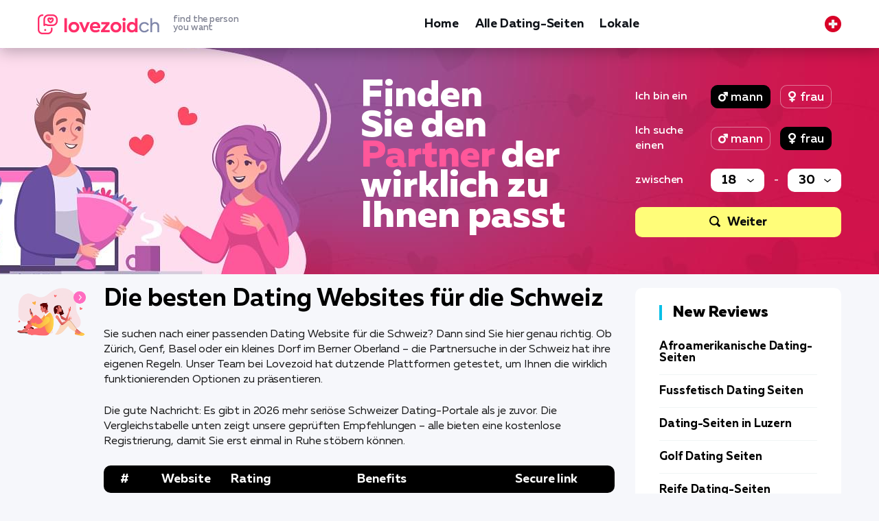

--- FILE ---
content_type: text/html; charset=UTF-8
request_url: https://lovezoid.com/ch/
body_size: 16519
content:
<!DOCTYPE html>
<html lang="de-CH">
   <head>
<!-- Google Tag Manager -->
<script>(function(w,d,s,l,i){w[l]=w[l]||[];w[l].push({'gtm.start':
new Date().getTime(),event:'gtm.js'});var f=d.getElementsByTagName(s)[0],
j=d.createElement(s),dl=l!='dataLayer'?'&l='+l:'';j.async=true;j.src=
'https://www.googletagmanager.com/gtm.js?id='+i+dl;f.parentNode.insertBefore(j,f);
})(window,document,'script','dataLayer','GTM-5XPW78JX');</script>
<!-- End Google Tag Manager -->
      <meta charset="utf-8">
      <meta http-equiv="X-UA-Compatible" content="IE=edge">
      <meta name="viewport" content="width=device-width, initial-scale=1">
      <title>Die Beste Dating Seiten Online für die Schweiz 2026: Zuverlässige Websites für Dates und Beziehungen | lovezoid.com</title>
      <meta name="description" content="Sie suchen kostenlose Dating Websites, die sowohl neu als auch populär sind? Die besten (schweizer) Websites finden Sie hier: 146+ Dating Websites aufgelistet und getestet ✔️ 100% sicher ✔️ regelmäßige Updates. Finden Sie noch heute Ihre große Liebe!"/>
      <link rel="canonical" href="https://lovezoid.com/ch/"/>
      <link rel="apple-touch-icon" sizes="180x180" href="/img/favicon/apple-touch-icon.png">
      <link rel="icon" type="image/png" sizes="32x32" href="/img/favicon/favicon-32x32.png">
      <link rel="icon" type="image/png" sizes="16x16" href="/img/favicon/favicon-16x16.png">
      <link rel="manifest" href="/img/favicon/site.webmanifest">
      <link rel="mask-icon" href="/img/favicon/safari-pinned-tab.svg" color="#5bbad5">
      <link rel="shortcut icon" href="/img/favicon/favicon.ico">
      <meta name="msapplication-TileColor" content="#da532c">
      <meta name="msapplication-config" content="/img/favicon/browserconfig.xml">
      <meta name="theme-color" content="#ffffff">
      <link rel="alternate" href="https://lovezoid.com/" hreflang="en-US"/>
      <link rel="alternate" href="https://lovezoid.com/gb/" hreflang="en-GB"/>
      <link rel="alternate" href="https://lovezoid.com/au/" hreflang="en-AU"/>
      <link rel="alternate" href="https://lovezoid.com/at/" hreflang="de-AT"/>
      <link rel="alternate" href="https://lovezoid.com/be/" hreflang="fr-BE"/>
      <link rel="alternate" href="https://lovezoid.com/br/" hreflang="pt-BR"/>
      <link rel="alternate" href="https://lovezoid.com/ca/" hreflang="en-CA"/>
      <link rel="alternate" href="https://lovezoid.com/cz/" hreflang="cs-CZ"/>
      <link rel="alternate" href="https://lovezoid.com/dk/" hreflang="da-DK"/>
      <link rel="alternate" href="https://lovezoid.com/fi/" hreflang="fi-FI"/>
      <link rel="alternate" href="https://lovezoid.com/fr/" hreflang="fr-FR"/>
      <link rel="alternate" href="https://lovezoid.com/de/" hreflang="de-DE"/>
      <link rel="alternate" href="https://lovezoid.com/nl/" hreflang="nl-NL"/>
      <link rel="alternate" href="https://lovezoid.com/nz/" hreflang="en-NZ"/>
      <link rel="alternate" href="https://lovezoid.com/no/" hreflang="no-NO"/>
      <link rel="alternate" href="https://lovezoid.com/pt/" hreflang="pt-PT"/>
      <link rel="alternate" href="https://lovezoid.com/es/" hreflang="es-ES"/>
      <link rel="alternate" href="https://lovezoid.com/se/" hreflang="sv-SE"/>
      <link rel="alternate" href="https://lovezoid.com/ch/" hreflang="de-CH"/>
      <link rel="alternate" href="https://lovezoid.com/tr/" hreflang="tr-TR"/>
      <link rel="alternate" href="https://lovezoid.com/it/" hreflang="it-IT"/>
      <link rel="alternate" href="https://lovezoid.com/" hreflang="x-default"/>
      <style>@charset 'UTF-8';@font-face{font-display:swap;font-family:'Muller';font-weight:900;font-style:normal;-webkit-font-smoothing:antialiased;-moz-osx-font-smoothing:grayscale;src:url('https://lovezoid.com/fonts/MullerBlack.woff2') format('woff2'),url('https://lovezoid.com/fonts/MullerBlack.woff') format('woff')}@font-face{font-display:swap;font-family:'Muller';font-weight:900;font-style:italic;-webkit-font-smoothing:antialiased;-moz-osx-font-smoothing:grayscale;src:url('https://lovezoid.com/fonts/MullerBlackItalic.woff2') format('woff2'),url('https://lovezoid.com/fonts/MullerBlackItalic.woff') format('woff')}@font-face{font-display:swap;font-family:'Muller';font-weight:800;font-style:normal;-webkit-font-smoothing:antialiased;-moz-osx-font-smoothing:grayscale;src:url('https://lovezoid.com/fonts/MullerExtraBold.woff2') format('woff2'),url('https://lovezoid.com/fonts/MullerExtraBold.woff') format('woff')}@font-face{font-display:swap;font-family:'Muller';font-weight:800;font-style:italic;-webkit-font-smoothing:antialiased;-moz-osx-font-smoothing:grayscale;src:url('https://lovezoid.com/fonts/MullerExtraBoldItalic.woff2') format('woff2'),url('https://lovezoid.com/fonts/MullerExtraBoldItalic.woff') format('woff')}@font-face{font-display:swap;font-family:'Muller';font-weight:700;font-style:normal;-webkit-font-smoothing:antialiased;-moz-osx-font-smoothing:grayscale;src:url('https://lovezoid.com/fonts/MullerBold.woff2') format('woff2'),url('https://lovezoid.com/fonts/MullerBold.woff') format('woff')}@font-face{font-display:swap;font-family:'Muller';font-weight:700;font-style:italic;-webkit-font-smoothing:antialiased;-moz-osx-font-smoothing:grayscale;src:url('https://lovezoid.com/fonts/MullerBoldItalic.woff2') format('woff2'),url('https://lovezoid.com/fonts/MullerBoldItalic.woff') format('woff')}@font-face{font-display:swap;font-family:'Muller';font-weight:500;font-style:normal;-webkit-font-smoothing:antialiased;-moz-osx-font-smoothing:grayscale;src:url('https://lovezoid.com/fonts/MullerMedium.woff2') format('woff2'),url('https://lovezoid.com/fonts/MullerMedium.woff') format('woff')}@font-face{font-display:swap;font-family:'Muller';font-weight:500;font-style:italic;-webkit-font-smoothing:antialiased;-moz-osx-font-smoothing:grayscale;src:url('https://lovezoid.com/fonts/MullerMediumItalic.woff2') format('woff2'),url('https://lovezoid.com/fonts/MullerMediumItalic.woff') format('woff')}@font-face{font-display:swap;font-family:'Muller';font-weight:400;font-style:normal;-webkit-font-smoothing:antialiased;-moz-osx-font-smoothing:grayscale;src:url('https://lovezoid.com/fonts/MullerRegular.woff2') format('woff2'),url('https://lovezoid.com/fonts/MullerRegular.woff') format('woff')}@font-face{font-display:swap;font-family:'Muller';font-weight:400;font-style:italic;-webkit-font-smoothing:antialiased;-moz-osx-font-smoothing:grayscale;src:url('https://lovezoid.com/fonts/MullerRegularItalic.woff2') format('woff2'),url('https://lovezoid.com/fonts/MullerRegularItalic.woff') format('woff')}@font-face{font-display:swap;font-family:'Muller';font-weight:300;font-style:normal;-webkit-font-smoothing:antialiased;-moz-osx-font-smoothing:grayscale;src:url('https://lovezoid.com/fonts/MullerLight.woff2') format('woff2'),url('https://lovezoid.com/fonts/MullerLight.woff') format('woff')}@font-face{font-display:swap;font-family:'Muller';font-weight:300;font-style:italic;-webkit-font-smoothing:antialiased;-moz-osx-font-smoothing:grayscale;src:url('https://lovezoid.com/fonts/MullerLightItalic.woff2') format('woff2'),url('https://lovezoid.com/fonts/MullerLightItalic.woff') format('woff')}html{font-family:sans-serif;line-height:1.15;-webkit-box-sizing:border-box;box-sizing:border-box;-ms-overflow-style:scrollbar;-webkit-text-size-adjust:100%;-ms-text-size-adjust:100%}*,*::before,*::after{-webkit-box-sizing:inherit;box-sizing:inherit;-webkit-text-decoration-skip-ink:none;text-decoration-skip-ink:none}@-ms-viewport{width:device-width}aside,header,main,nav{display:block}body{font-family:Muller,-apple-system,BlinkMacSystemFont,'Segoe UI',Roboto,'Helvetica Neue',Arial,sans-serif;font-size:1rem;font-weight:400;line-height:1.5;margin:0;letter-spacing:-0.005em;color:#000000;background-color:#f6f7fb}p{margin-top:0;margin-bottom:1rem}ul{margin-top:0;margin-bottom:1rem}ul ul{margin-bottom:0}a{text-decoration:underline;color:#ff2e69;background-color:transparent;-webkit-text-decoration-skip:objects}img{max-width:100%;height:auto;vertical-align:middle;border-style:none}a,button,input,label,select{-ms-touch-action:manipulation;touch-action:manipulation}label{display:inline-block;margin-bottom:0.5rem}input,button,select{font-family:inherit;font-size:inherit;line-height:inherit;margin:0;outline:none}button,input{overflow:visible}button,select{text-transform:none}button{-webkit-appearance:button}button::-moz-focus-inner{padding:0;border-style:none}input[type='radio']{-webkit-box-sizing:border-box;box-sizing:border-box;padding:0}::-webkit-file-upload-button{font:inherit;-webkit-appearance:button}.wrapper{overflow:hidden}.container{width:100%;margin-right:auto;margin-left:auto;padding-right:15px;padding-left:15px}.main{display:-webkit-box;display:-ms-flexbox;display:flex;margin-right:-15px;margin-left:-15px}.main__content{width:72.5%;padding:0 15px}.main__aside{width:27.5%;padding:0 15px}.product-list{display:-webkit-box;display:-ms-flexbox;display:flex;margin-right:-10px;margin-left:-10px;-ms-flex-wrap:wrap;flex-wrap:wrap}.product-list__item{width:33.333333%;margin-bottom:20px;padding:0 10px}.product-list__item_lg{width:50%}.product-item__link{position:relative;display:-webkit-box;display:-ms-flexbox;display:flex;text-decoration:none;border-radius:10px;background-color:#ffffff;align-items:center;-webkit-box-align:center;-ms-flex-align:center}.product-item_brilliant .product-item__link{-webkit-box-shadow:inset 0 0 0 2px #dcb9d9;box-shadow:inset 0 0 0 2px #dcb9d9}.product-item_vip .product-item__link{-webkit-box-shadow:inset 0 0 0 2px #e4d39f;box-shadow:inset 0 0 0 2px #e4d39f}.product-item__img{display:block;width:120px}.product-item__img img{border-radius:10px}.product-item__inner{display:block;padding:10px 10px 10px 18px;-webkit-box-flex:1;flex-basis:0;flex-grow:1;-ms-flex-positive:1;-ms-flex-preferred-size:0}.product-item__name{font-size:20px;font-weight:700;line-height:16px;display:block;margin-bottom:5px;color:#000000}.welcome__desc{font-size:18px;font-weight:500;line-height:22px;color:#ffffff}.widget{margin-bottom:20px}.widget-review{padding:25px 35px;border-radius:10px;background-color:#ffffff}.widget-review__head{font-size:22px;font-weight:800;line-height:22px;margin-bottom:30px;padding-left:16px;color:#000000;border-left:4px solid #08c0e7}.widget-review__item{margin-bottom:15px;padding-bottom:15px;border-bottom:1px solid #f0f4f5}.widget-review__title{font-size:17px;font-weight:700;line-height:17px;color:#000000}.widget-review__title-link{text-decoration:none;color:#000000}.widget-tile__head{font-size:22px;font-weight:800;line-height:22px;margin-bottom:30px;padding-left:16px;color:#000000;border-left:4px solid #ff76c4}.header{position:relative;z-index:500;padding:17px 0;background-color:#ffffff;-webkit-box-shadow:0 5px 21px rgba(3,5,14,0.27);box-shadow:0 5px 21px rgba(3,5,14,0.27)}.header__inner{display:-webkit-box;display:-ms-flexbox;display:flex;align-items:center;-webkit-box-align:center;-webkit-box-pack:justify;-ms-flex-align:center;-ms-flex-pack:justify;justify-content:space-between}.header__toggle{display:none}.logo__link{display:-webkit-box;display:-ms-flexbox;display:flex;text-decoration:none;align-items:center;-webkit-box-align:center;-ms-flex-align:center}.logo__ico{display:block}.logo__title{font-size:13px;font-weight:500;line-height:12px;display:block;margin-left:20px;color:#7f8292}.menu{display:-webkit-box;display:-ms-flexbox;display:flex;margin:0;padding:0;list-style:none}.menu__item{margin-right:24px}.menu__item:last-child{margin-right:0}.menu__link{font-size:18px;font-weight:700;line-height:24px;display:block;padding-top:4px;padding-bottom:4px;text-decoration:none;letter-spacing:-0.010em;color:#0e1218;border-top:2px solid transparent;border-bottom:2px solid transparent}.menu__item_parent{position:relative}.menu__item_parent>.menu__link{padding-right:20px}.menu__sub{display:none;margin:0;padding:0;list-style:none}.menu__toggle{position:absolute;z-index:10;top:50%;right:10px;display:block;width:10px;height:10px;margin-top:-5px;background:url(https://lovezoid.com/img/svg/ico-arrow-menu.svg) center center/5px auto no-repeat}.menu__sub-item{position:relative}.menu__sub-link{font-size:15px;font-weight:700;line-height:22px;display:block;padding:7px 15px;text-decoration:none;color:#0e1218}.lang{position:relative}.lang__selected{position:relative;z-index:501}.lang__list{position:absolute;z-index:500;top:100%;right:0;margin-top:14px;display:none;width:680px;padding:20px 35px 10px;border-radius:10px;background-color:#ffffff;-webkit-box-shadow:0 5px 46px rgba(3,5,14,0.15);box-shadow:0 5px 46px rgba(3,5,14,0.15);align-items:flex-start;flex-wrap:wrap}.lang__item{margin-bottom:14px;width:33.333333%;display:flex;align-items:center}.lang__item_selected{display:none}.lang__item:last-child{margin-bottom:0}.lang__ico{flex:0 0 24px;margin-right:12px}.lang__ico img{display:block}.lang__link{display:block;font-size:15px;font-weight:400;line-height:20px;text-decoration:underline;text-decoration-color:rgba(0,0,0,0.15);color:#000}.nav-toggle{display:none}.scroll-top{position:fixed;z-index:900;right:20px;bottom:20px;display:none}.scroll-top__btn{display:block;width:40px;height:50px;border-radius:10px;background:#ff2e69 url(https://lovezoid.com/img/ico-arrow-scroll-top.svg) center center no-repeat;background-size:20px auto}.welcome{margin-bottom:20px;background:url(https://lovezoid.com/img/bg-welcome.jpg) center center no-repeat}.welcome__inner{display:-webkit-box;display:-ms-flexbox;display:flex;height:330px;align-items:center;-webkit-box-align:center;-ms-flex-align:center}.welcome__about{padding-right:100px;padding-left:470px;-webkit-box-flex:1;flex-basis:0;flex-grow:1;-ms-flex-positive:1;-ms-flex-preferred-size:0}.welcome__title{font-size:55px;font-weight:800;line-height:44px;margin:0 0 15px 0;color:#ffffff}.welcome__title span{color:#ff579a}.welcome__search{width:300px}.w-search__group{display:-webkit-box;display:-ms-flexbox;display:flex;margin-bottom:22px;align-items:center;-webkit-box-align:center;-ms-flex-align:center}.w-search__label{font-size:16px;font-weight:500;line-height:22px;width:110px;color:#ffffff}.w-search__value{display:-webkit-box;display:-ms-flexbox;display:flex;width:190px}.w-search__toggle{position:relative;display:block;margin:0 14px 0 0}.w-search__toggle:last-child{margin-right:0}.w-search__toggle-check{position:absolute;opacity:0}.w-search__toggle-label{font-size:18px;font-weight:500;line-height:22px;position:relative;display:block;height:34px;padding:6px 10px 6px 28px;color:#ffffff;border:1px solid rgba(255,255,255,0.4);border-radius:10px;background-repeat:no-repeat}.w-search__toggle-label_man{background-image:url(https://lovezoid.com/img/ico-filter-man.svg);background-position:10px center;background-size:14px auto}.w-search__toggle-label_woman{background-image:url(https://lovezoid.com/img/ico-filter-woman.svg);background-position:12px center;background-size:11px auto}.w-search__toggle-check:checked+.w-search__toggle-label{border-color:#000000;background-color:#000000}.w-search__select{display:-webkit-box;display:-ms-flexbox;display:flex;width:100%;align-items:center;-webkit-box-align:center;-ms-flex-align:center}.w-search__select-control{font-size:18px;font-weight:700;display:block;width:78px;height:34px;padding:0 30px 0 16px;color:#000000;border:none;border-radius:10px;background:#ffffff url(https://lovezoid.com/img/ico-arrow-select.svg) calc(100% - 15px) center/10px 5px no-repeat;-webkit-appearance:none;-moz-appearance:none;appearance:none}.w-search__select-control ::-ms-expand{display:none}.w-search__select-and{font-size:13px;font-weight:500;line-height:22px;width:34px;text-align:center;color:#ffffff}.w-search__control{font-size:18px;font-weight:700;display:block;width:100%;height:34px;padding:0 10px 0 35px;color:#000000;border:none;border-radius:10px;background:#ffffff url(https://lovezoid.com/img/ico-filter-zip.svg) 14px center/11px auto no-repeat}.w-search__btn{font-size:18px;font-weight:700;display:-webkit-box;display:-ms-flexbox;display:flex;width:100%;height:44px;text-align:center;text-decoration:none;color:#06080b;border:none;border-radius:10px;background-color:#fffd79;align-items:center;-webkit-box-align:center;-webkit-box-pack:center;-ms-flex-align:center;-ms-flex-pack:center;justify-content:center}.w-search__btn:before{display:block;width:16px;height:16px;margin-right:10px;margin-bottom:2px;content:'';background:url(https://lovezoid.com/img/ico-filter-search.svg) 0 0/16px 16px no-repeat}.page-desc__article p{font-size:16px;font-weight:400;line-height:22px;color:#171717}.article p{margin-bottom:24px}.article p:last-child{margin-bottom:0}.review-about__action{margin-top:20px}.faq__answer{font-size:16px;font-weight:400;line-height:20px;display:none;margin-top:10px;padding-left:48px;color:#000000}@media (min-width:576px){.container{max-width:540px}}@media (min-width:768px){.container{max-width:750px}.product-item_lg .product-item__img{width:196px}.product-item_lg .product-item__name{font-size:24px;line-height:20px}}@media (min-width:992px){.container{max-width:990px}.menu__sub{box-shadow:0 13px 32px rgba(5,9,26,.25);background-color:#fff;position:absolute;z-index:500;top:100%;left:0;min-width:200px;padding:10px 0;border-radius:10px;margin-top:10px}.menu__sub:after{content:'';display:block;position:absolute;top:-10px;left:0;right:0;height:10px}.menu__sub:before{position:absolute;top:-6px;left:16px;display:block;content:'';border-right:6px solid transparent;border-bottom:6px solid #fff;border-left:6px solid transparent}.menu__item_parent>.menu__toggle{right:0;transform:rotate(90deg)}}@media (min-width:1230px){.container{max-width:1200px}}@media (max-width:1229px){.product-list__item{width:50%}.widget-review{padding-right:15px;padding-left:15px}.welcome__about{padding-right:20px;padding-left:340px}}@media (max-width:991px){.main{display:block;margin-right:0;margin-left:0}.main__content{width:auto;margin-bottom:30px;padding:0}.main__aside{width:auto;padding:0}.widget-review{padding-right:35px;padding-left:35px}.header{padding:0}.header__inner{height:54px;-webkit-box-pack:start;-ms-flex-pack:start;justify-content:flex-start;position:relative}.header__nav{position:absolute;z-index:490;top:54px;right:0;display:none;width:300px;height:calc(100vh - 54px);padding:24px 44px;background-color:#f6f7f7;overflow-y:auto}.header__toggle{display:block}.header__lang{margin-right:30px;margin-left:auto}.lang{position:static}.lang__list{width:auto;left:0;margin-top:0}.menu{display:block}.menu__item{margin-right:0;padding:6px 0}.menu__link{border:none}.menu__toggle{right:-5px;width:30px;height:30px;margin-top:0;transform:rotate(90deg)}.menu__item_parent>.menu__toggle{top:7px}.nav-toggle{position:relative;display:block;width:40px;height:40px;padding:0;border:none;background:none}.nav-toggle__bar{position:absolute;top:15px;left:0;display:block;width:40px;height:2px;background:#000000}.nav-toggle__bar:nth-child(2){top:23px;width:27px}.welcome{background-image:url(https://lovezoid.com/img/bg-welcome-table.jpg)}.welcome__about{padding-right:100px;padding-left:0}}@media (max-width:767px){.lang__list{padding-left:15px;padding-right:15px}.lang__item{width:50%}.logo__title{display:none}.welcome{padding-top:20px;padding-bottom:20px;background-size:cover}.welcome__inner{display:block;height:auto}.welcome__about{padding-right:0}.welcome__title{font-size:36px;line-height:1;text-align:center}.welcome__title br{display:none}.welcome__search{margin-right:auto;margin-left:auto}.article p{margin-bottom:16px}}@media (max-width:575px){.scroll-top__btn{width:30px;height:40px;background-size:16px auto}.scroll-top{position:absolute;top:-20px;right:auto;bottom:auto;left:50%;display:block!important;margin-left:-15px}.scroll-top__btn{margin-right:auto;margin-left:auto}}@media (max-width:540px){.product-list__item{width:100%}}@media (max-width:480px){.welcome__title{font-size:24px}.welcome__desc{font-size:14px;line-height:19px}.welcome__desc{font-size:14px;line-height:19px;margin-bottom:14px}}@media (max-width:375px){.container{padding-right:10px;padding-left:10px}.widget-review{padding-right:15px;padding-left:15px}.lang__list{left:-10px;right:-10px;border-radius:0;padding-left:10px;padding-right:10px}.lang__ico{flex:0 0 18px;margin-right:8px}.lang__link{font-size:14px}}@media (min-width:768px) and (max-width:1229px){.product-item_lg .product-item__img{width:170px}}</style>
   </head>
   <body data-country="CH" data-type="listing">
      <!-- Google Tag Manager (noscript) -->
      <noscript><iframe src="https://www.googletagmanager.com/ns.html?id=GTM-5XPW78JX"
      height="0" width="0" style="display:none;visibility:hidden"></iframe></noscript>
      <!-- End Google Tag Manager (noscript) -->
      
      <div class="wrapper">
         <header class="header">
      <div class="container">
        <div class="header__inner">
          <div class="header__logo logo">
              <a href="/ch/" class="logo__link">
                <span class="logo__ico"><img src="/img/logos/lovezoid-ch.png" width="177" height="29" alt="logo lovezoid"></span>
                <span class="logo__title">find the person <br>you want</span>
              </a>
          </div>
          <nav class="header__nav">
            <ul class="menu">
                <li class="menu__item"><a class="menu__link" href="/ch/">Home</a></li><li class="menu__item">
                        <a href="/ch/alle-dating-seiten/" class="menu__link">Alle Dating-Seiten</a>
                    </li>
<li class="menu__item">
                        <a href="/ch/lokale/" class="menu__link">Lokale</a>
                    </li>

          </ul>
        </nav>
        <div class="header__lang">
                    <div class="lang">
                        <div class="lang__selected">
                            <img src="/img/flags/switzerland.svg" width="24" height="24" alt="Fahne und Wappen der Schweiz.">
                        </div>
                        <div class="lang__list"><div class="lang__item" data-href="https://lovezoid.com/"><div class="lang__ico"><img src="/img/flags/usa.svg" width="24" height="24" alt="Flag of the United States."></div><a href="https://lovezoid.com/" class="lang__link">USA</a></div><div class="lang__item" data-href="https://lovezoid.com/gb/"><div class="lang__ico"><img src="/img/flags/united-kingdom.svg" width="24" height="24" alt="Union Jack."></div><a href="https://lovezoid.com/gb/" class="lang__link">United Kingdom</a></div><div class="lang__item" data-href="https://lovezoid.com/au/"><div class="lang__ico"><img src="/img/flags/australia.svg" width="24" height="24" alt="Flag of Australia."></div><a href="https://lovezoid.com/au/" class="lang__link">Australia</a></div><div class="lang__item" data-href="https://lovezoid.com/at/"><div class="lang__ico"><img src="/img/flags/austria.svg" width="24" height="24" alt="Flagge Österreichs."></div><a href="https://lovezoid.com/at/" class="lang__link">Österreich</a></div><div class="lang__item" data-href="https://lovezoid.com/be/"><div class="lang__ico"><img src="/img/flags/belgium.svg" width="24" height="24" alt="Drapeau de la Belgique."></div><a href="https://lovezoid.com/be/" class="lang__link">Belgique</a></div><div class="lang__item" data-href="https://lovezoid.com/br/"><div class="lang__ico"><img src="/img/flags/brazil.svg" width="24" height="24" alt="Bandeira do Brasil."></div><a href="https://lovezoid.com/br/" class="lang__link">Brasil</a></div><div class="lang__item" data-href="https://lovezoid.com/ca/"><div class="lang__ico"><img src="/img/flags/canada.svg" width="24" height="24" alt="Flag of Canada."></div><a href="https://lovezoid.com/ca/" class="lang__link">Canada</a></div><div class="lang__item" data-href="https://lovezoid.com/cz/"><div class="lang__ico"><img src="/img/flags/czech-republic.svg" width="24" height="24" alt="Česká vlajka."></div><a href="https://lovezoid.com/cz/" class="lang__link">Česko</a></div><div class="lang__item" data-href="https://lovezoid.com/dk/"><div class="lang__ico"><img src="/img/flags/denmark.svg" width="24" height="24" alt="Dannebrog."></div><a href="https://lovezoid.com/dk/" class="lang__link">Danmark</a></div><div class="lang__item" data-href="https://lovezoid.com/fi/"><div class="lang__ico"><img src="/img/flags/finland.svg" width="24" height="24" alt="Suomen lippu."></div><a href="https://lovezoid.com/fi/" class="lang__link">Suomi</a></div><div class="lang__item" data-href="https://lovezoid.com/fr/"><div class="lang__ico"><img src="/img/flags/france.svg" width="24" height="24" alt="Drapeau de la France."></div><a href="https://lovezoid.com/fr/" class="lang__link">France</a></div><div class="lang__item" data-href="https://lovezoid.com/de/"><div class="lang__ico"><img src="/img/flags/germany.svg" width="24" height="24" alt="Flagge Deutschlands."></div><a href="https://lovezoid.com/de/" class="lang__link">Deutschland</a></div><div class="lang__item" data-href="https://lovezoid.com/nl/"><div class="lang__ico"><img src="/img/flags/netherlands.svg" width="24" height="24" alt="Vlag van Nederland."></div><a href="https://lovezoid.com/nl/" class="lang__link">Nederland</a></div><div class="lang__item" data-href="https://lovezoid.com/nz/"><div class="lang__ico"><img src="/img/flags/new-zealand.svg" width="24" height="24" alt="Flag of New Zealand."></div><a href="https://lovezoid.com/nz/" class="lang__link">New Zealand</a></div><div class="lang__item" data-href="https://lovezoid.com/no/"><div class="lang__ico"><img src="/img/flags/norway.svg" width="24" height="24" alt="Norges flagg."></div><a href="https://lovezoid.com/no/" class="lang__link">Norge</a></div><div class="lang__item" data-href="https://lovezoid.com/pt/"><div class="lang__ico"><img src="/img/flags/portugal.svg" width="24" height="24" alt="Bandeira de Portugal."></div><a href="https://lovezoid.com/pt/" class="lang__link">Portugal</a></div><div class="lang__item" data-href="https://lovezoid.com/es/"><div class="lang__ico"><img src="/img/flags/spain.svg" width="24" height="24" alt="Bandera de España."></div><a href="https://lovezoid.com/es/" class="lang__link">España</a></div><div class="lang__item" data-href="https://lovezoid.com/se/"><div class="lang__ico"><img src="/img/flags/sweden.svg" width="24" height="24" alt="Sveriges flagga."></div><a href="https://lovezoid.com/se/" class="lang__link">Sverige</a></div><div class="lang__item lang__item_selected"><div class="lang__ico"><img src="/img/flags/switzerland.svg" width="24" height="24" alt="Fahne und Wappen der Schweiz."></div><span class="lang__link">Schweiz</span></div><div class="lang__item" data-href="https://lovezoid.com/tr/"><div class="lang__ico"><img src="/img/flags/turkey.svg" width="24" height="24" alt="Türkiye Bayrağı."></div><a href="https://lovezoid.com/tr/" class="lang__link">Türkiye</a></div><div class="lang__item" data-href="https://lovezoid.com/it/"><div class="lang__ico"><img src="/img/flags/italy.svg" width="24" height="24" alt="Bandiera d'Italia"></div><a href="https://lovezoid.com/it/" class="lang__link">Italia</a></div></div>
                    </div>
                </div>
                <div class="header__toggle">
                    <button class="nav-toggle" aria-label="Menu">
                        <span class="nav-toggle__bar"></span>
                        <span class="nav-toggle__bar"></span>
                    </button>
                </div>    
        </div>
    </div>
  </header>	 
         <div class="welcome">
            <div class="container">
               <div class="welcome__inner">
                  <div class="welcome__about">
                     <div class="welcome__title">Finden<br> Sie den <span>Partner</span> der<br>  wirklich zu Ihnen passt</div>
                  </div>
                  <div class="welcome__search">
                     <div class="w-search">
                        <div class="w-search__group">
                           <div class="w-search__label">Ich bin ein</div>
                           <div class="w-search__value">
                              <label class="w-search__toggle">
                              <input type="radio" name="s01" class="w-search__toggle-check" checked>
                              <span class="w-search__toggle-label w-search__toggle-label_man">mann</span>
                              </label>
                              <label class="w-search__toggle">
                              <input type="radio" name="s01" class="w-search__toggle-check">
                              <span class="w-search__toggle-label w-search__toggle-label_woman">frau</span>
                              </label>
                           </div>
                        </div>
                        <div class="w-search__group">
                           <div class="w-search__label">Ich suche einen</div>
                           <div class="w-search__value">
                              <label class="w-search__toggle">
                              <input type="radio" name="s02" class="w-search__toggle-check">
                              <span class="w-search__toggle-label w-search__toggle-label_man">mann</span>
                              </label>
                              <label class="w-search__toggle">
                              <input type="radio" name="s02" class="w-search__toggle-check" checked>
                              <span class="w-search__toggle-label w-search__toggle-label_woman">frau</span>
                              </label>
                           </div>
                        </div>
                        <div class="w-search__group">
                           <div class="w-search__label">zwischen</div>
                           <div class="w-search__value">
                              <div class="w-search__select">
                                 <div class="w-search__select-main">
                                    <select class="w-search__select-control">
                                       <option value="" selected>18</option>
                                       <option value="">20</option>
                                       <option value="">25</option>
                                       <option value="">30</option>
                                       <option value="">35</option>
                                       <option value="">40</option>
                                       <option value="">45</option>
                                       <option value="">50</option>
                                       <option value="">55</option>
                                       <option value="">60</option>
                                       <option value="">65</option>
                                       <option value="">70</option>
                                       <option value="">75</option>
                                       <option value="">80+</option>
                                    </select>
                                 </div>
                                 <div class="w-search__select-and">-</div>
                                 <div class="w-search__select-main">
                                    <select class="w-search__select-control">
                                       <option value="">18</option>
                                       <option value="">20</option>
                                       <option value="">25</option>
                                       <option value="" selected>30</option>
                                       <option value="">35</option>
                                       <option value="">40</option>
                                       <option value="">45</option>
                                       <option value="">50</option>
                                       <option value="">55</option>
                                       <option value="">60</option>
                                       <option value="">65</option>
                                       <option value="">70</option>
                                       <option value="">75</option>
                                       <option value="">80+</option>
                                    </select>
                                 </div>
                              </div>
                           </div>
                        </div>
                        <div class="w-search__submit">
                           <span data-target="home" data-post="306" data-page="post" onclick="gtag('event', 'click', {'event_category': 'button1'}); gtag('event', 'click', {'event_category': 'all'});" class="w-search__btn stream-btn stream-btn">Weiter</span>
                        </div>
                     </div>
                  </div>
               </div>
            </div>
         </div>
         <div class="container">
            <div class="main">
               <main class="main__content">
                  <!--product-list-->
                  <!-- /.content -->
                  <article class="article">
                     <div class="page-desc">
                        <div class="page-desc__img">
                           <div class="page-desc__img-inner">
                              <img src="/img/img-content-01.png" width="184" height="129" alt="">
                           </div>
                        </div>
                        <div class="page-desc__article">
                           <h1 class="page-desc__title">Die besten Dating Websites für die Schweiz</h1>
                           <p>Sie suchen nach einer passenden Dating Website für die Schweiz? Dann sind Sie hier genau richtig. Ob Zürich, Genf, Basel oder ein kleines Dorf im Berner Oberland – die Partnersuche in der Schweiz hat ihre eigenen Regeln. Unser Team bei Lovezoid hat dutzende Plattformen getestet, um Ihnen die wirklich funktionierenden Optionen zu präsentieren.</p>

<p>Die gute Nachricht: Es gibt in 2026 mehr seriöse Schweizer Dating-Portale als je zuvor. Die Vergleichstabelle unten zeigt unsere geprüften Empfehlungen – alle bieten eine kostenlose Registrierung, damit Sie erst einmal in Ruhe stöbern können.</p>

<div class="table-offer">
                            <div class="table-offer__head">
                                <div class="table-offer__th table-offer__th_num">#</div>
                                <div class="table-offer__th table-offer__th_site">Website</div>
                                <div class="table-offer__th table-offer__th_rate">Rating</div>
                                <div class="table-offer__th table-offer__th_advant">Benefits</div>
                                <div class="table-offer__th table-offer__th_review">Secure link</div>
                            </div>
   <div class="table-offer__body"><div class="table-offer__row">
                                    <div class="table-offer__td table-offer__td_num">
                                        <div class="table-offer__num">1</div>
                                    </div>
                                    <div class="table-offer__td table-offer__td_site">
                                        <span class="table-offer__site">
                                            <span class="table-offer__site-logo stream-btn" data-target="home1" data-post="306" data-page="post" onclick="gtag('event', 'click', {'event_category': 'listing1'}); gtag('event', 'click', {'event_category': 'all'});"><img loading="lazy" src="/imgs/uploads/hornyspot-logo.png" alt="HornySpot logo." data-srcset="/imgs/uploads/hornyspot-logo.png 640w, /imgs/uploads/hornyspot-logo.png 920w, /imgs/uploads/hornyspot-logo.png 1220w" srcset="/imgs/preload.jpg" width="106" height="44"></span>
                                                <span class="table-offer__site-name stream-btn" data-target="home1" data-post="306" data-page="post" onclick="gtag('event', 'click', {'event_category': 'listing1'}); gtag('event', 'click', {'event_category': 'all'});">HornySpot</span>
                                        </span>
                                    </div>
                                    <div class="table-offer__td table-offer__td_rate">
                                        <div class="table-offer__rate">
                                            <div class="table-offer__rate-bar">
                                                <img src="/imgs/main/rates/rate-10.svg" width="113" height="8" alt="">
                                            </div>
                                            <div class="table-offer__rate-value">98%</div>
                                        </div>
                                    </div>
                                    <div class="table-offer__td table-offer__td_advant">
                                        <div class="table-offer__advant"><div class="table-offer__advant-item">Einladend für alle altersgruppen und orientierungen </div><div class="table-offer__advant-item">Kostenlose registrierung </div><div class="table-offer__advant-item">Ausführliche profile </div></div>
                                    </div>
                                    <div class="table-offer__td table-offer__td_review">
                                        <div class="table-offer__review">
                                            <div class="table-offer__review-action">
                                                <span class="table-offer__review-btn stream-btn" data-target="home1" data-post="306" data-page="post">Visit</span>
                                            </div>
                                            <div class="table-offer__review-more">
                                                <span class="table-offer__review-link stream-btn" data-target="home1" data-post="306" data-page="post">read reviews</span>
                                            </div>
                                        </div>
                                    </div>
                                </div><div class="table-offer__row">
                                    <div class="table-offer__td table-offer__td_num">
                                        <div class="table-offer__num">2</div>
                                    </div>
                                    <div class="table-offer__td table-offer__td_site">
                                        <span class="table-offer__site">
                                            <span class="table-offer__site-logo stream-btn" data-target="home2" data-post="306" data-page="post" onclick="gtag('event', 'click', {'event_category': 'listing2'}); gtag('event', 'click', {'event_category': 'all'});"><img loading="lazy" src="/imgs/uploads/meetukainiangirl-logo.png" alt="MeetUkainianGirl logo." data-srcset="/imgs/uploads/meetukainiangirl-logo.png 640w, /imgs/uploads/meetukainiangirl-logo.png 920w, /imgs/uploads/meetukainiangirl-logo.png 1220w" srcset="/imgs/preload.jpg" width="106" height="44"></span>
                                                <span class="table-offer__site-name stream-btn" data-target="home2" data-post="306" data-page="post" onclick="gtag('event', 'click', {'event_category': 'listing2'}); gtag('event', 'click', {'event_category': 'all'});">MeetUkainianGirl</span>
                                        </span>
                                    </div>
                                    <div class="table-offer__td table-offer__td_rate">
                                        <div class="table-offer__rate">
                                            <div class="table-offer__rate-bar">
                                                <img src="/imgs/main/rates/rate-10.svg" width="113" height="8" alt="">
                                            </div>
                                            <div class="table-offer__rate-value">96%</div>
                                        </div>
                                    </div>
                                    <div class="table-offer__td table-offer__td_advant">
                                        <div class="table-offer__advant"><div class="table-offer__advant-item">Leicht zu bedienen </div><div class="table-offer__advant-item">Datenschutz und sicherheit </div><div class="table-offer__advant-item">Hochwertige singles </div></div>
                                    </div>
                                    <div class="table-offer__td table-offer__td_review">
                                        <div class="table-offer__review">
                                            <div class="table-offer__review-action">
                                                <span class="table-offer__review-btn stream-btn" data-target="home2" data-post="306" data-page="post">Visit</span>
                                            </div>
                                            <div class="table-offer__review-more">
                                                <span class="table-offer__review-link stream-btn" data-target="home2" data-post="306" data-page="post">read reviews</span>
                                            </div>
                                        </div>
                                    </div>
                                </div><div class="table-offer__row">
                                    <div class="table-offer__td table-offer__td_num">
                                        <div class="table-offer__num">3</div>
                                    </div>
                                    <div class="table-offer__td table-offer__td_site">
                                        <span class="table-offer__site">
                                            <span class="table-offer__site-logo stream-btn" data-target="home3" data-post="306" data-page="post" onclick="gtag('event', 'click', {'event_category': 'listing3'}); gtag('event', 'click', {'event_category': 'all'});"><img loading="lazy" src="/imgs/uploads/2022/08/houseofmilfs.png" alt="House-of-Milfs logo." data-srcset="/imgs/uploads/2022/08/houseofmilfs.png 640w, /imgs/uploads/2022/08/houseofmilfs.png 920w, /imgs/uploads/2022/08/houseofmilfs.png 1220w" srcset="/imgs/preload.jpg" width="106" height="44"></span>
                                                <span class="table-offer__site-name stream-btn" data-target="home3" data-post="306" data-page="post" onclick="gtag('event', 'click', {'event_category': 'listing3'}); gtag('event', 'click', {'event_category': 'all'});">House-of-Milfs</span>
                                        </span>
                                    </div>
                                    <div class="table-offer__td table-offer__td_rate">
                                        <div class="table-offer__rate">
                                            <div class="table-offer__rate-bar">
                                                <img src="/imgs/main/rates/rate-09.svg" width="113" height="8" alt="">
                                            </div>
                                            <div class="table-offer__rate-value">94%</div>
                                        </div>
                                    </div>
                                    <div class="table-offer__td table-offer__td_advant">
                                        <div class="table-offer__advant"><div class="table-offer__advant-item">Viele kostenlose funktionen </div><div class="table-offer__advant-item">System zum abgleich der kompatibilität </div><div class="table-offer__advant-item">Für menschen aller geschlechter </div></div>
                                    </div>
                                    <div class="table-offer__td table-offer__td_review">
                                        <div class="table-offer__review">
                                            <div class="table-offer__review-action">
                                                <span class="table-offer__review-btn stream-btn" data-target="home3" data-post="306" data-page="post">Visit</span>
                                            </div>
                                            <div class="table-offer__review-more">
                                                <span class="table-offer__review-link stream-btn" data-target="home3" data-post="306" data-page="post">read reviews</span>
                                            </div>
                                        </div>
                                    </div>
                                </div><div class="table-offer__row">
                                    <div class="table-offer__td table-offer__td_num">
                                        <div class="table-offer__num">4</div>
                                    </div>
                                    <div class="table-offer__td table-offer__td_site">
                                        <span class="table-offer__site">
                                            <span class="table-offer__site-logo stream-btn" data-target="home4" data-post="306" data-page="post" onclick="gtag('event', 'click', {'event_category': 'listing4'}); gtag('event', 'click', {'event_category': 'all'});"><img loading="lazy" src="/imgs/uploads/2022/08/erocommunity.png" alt="Erocommunity logo." data-srcset="/imgs/uploads/2022/08/erocommunity.png 640w, /imgs/uploads/2022/08/erocommunity.png 920w, /imgs/uploads/2022/08/erocommunity.png 1220w" srcset="/imgs/preload.jpg" width="106" height="44"></span>
                                                <span class="table-offer__site-name stream-btn" data-target="home4" data-post="306" data-page="post" onclick="gtag('event', 'click', {'event_category': 'listing4'}); gtag('event', 'click', {'event_category': 'all'});">Erocommunity</span>
                                        </span>
                                    </div>
                                    <div class="table-offer__td table-offer__td_rate">
                                        <div class="table-offer__rate">
                                            <div class="table-offer__rate-bar">
                                                <img src="/imgs/main/rates/rate-09.svg" width="113" height="8" alt="">
                                            </div>
                                            <div class="table-offer__rate-value">93%</div>
                                        </div>
                                    </div>
                                    <div class="table-offer__td table-offer__td_advant">
                                        <div class="table-offer__advant"><div class="table-offer__advant-item">Diverse user base </div><div class="table-offer__advant-item">Numerous features for communicating </div><div class="table-offer__advant-item">Great for finding singles </div></div>
                                    </div>
                                    <div class="table-offer__td table-offer__td_review">
                                        <div class="table-offer__review">
                                            <div class="table-offer__review-action">
                                                <span class="table-offer__review-btn stream-btn" data-target="home4" data-post="306" data-page="post">Visit</span>
                                            </div>
                                            <div class="table-offer__review-more">
                                                <span class="table-offer__review-link stream-btn" data-target="home4" data-post="306" data-page="post">read reviews</span>
                                            </div>
                                        </div>
                                    </div>
                                </div><div class="table-offer__row">
                                    <div class="table-offer__td table-offer__td_num">
                                        <div class="table-offer__num">5</div>
                                    </div>
                                    <div class="table-offer__td table-offer__td_site">
                                        <span class="table-offer__site">
                                            <span class="table-offer__site-logo stream-btn" data-target="home5" data-post="306" data-page="post" onclick="gtag('event', 'click', {'event_category': 'listing5'}); gtag('event', 'click', {'event_category': 'all'});"><img loading="lazy" src="/imgs/uploads/2022/10/idates.png" alt="iDates logo." data-srcset="/imgs/uploads/2022/10/idates.png 640w, /imgs/uploads/2022/10/idates.png 920w, /imgs/uploads/2022/10/idates.png 1220w" srcset="/imgs/preload.jpg" width="106" height="44"></span>
                                                <span class="table-offer__site-name stream-btn" data-target="home5" data-post="306" data-page="post" onclick="gtag('event', 'click', {'event_category': 'listing5'}); gtag('event', 'click', {'event_category': 'all'});">iDates</span>
                                        </span>
                                    </div>
                                    <div class="table-offer__td table-offer__td_rate">
                                        <div class="table-offer__rate">
                                            <div class="table-offer__rate-bar">
                                                <img src="/imgs/main/rates/rate-09.svg" width="113" height="8" alt="">
                                            </div>
                                            <div class="table-offer__rate-value">91%</div>
                                        </div>
                                    </div>
                                    <div class="table-offer__td table-offer__td_advant">
                                        <div class="table-offer__advant"><div class="table-offer__advant-item">Offen für alle arten von dates </div><div class="table-offer__advant-item">Große aufgeschlossene gemeinschaft </div><div class="table-offer__advant-item">Sicherheit und schutz </div></div>
                                    </div>
                                    <div class="table-offer__td table-offer__td_review">
                                        <div class="table-offer__review">
                                            <div class="table-offer__review-action">
                                                <span class="table-offer__review-btn stream-btn" data-target="home5" data-post="306" data-page="post">Visit</span>
                                            </div>
                                            <div class="table-offer__review-more">
                                                <span class="table-offer__review-link stream-btn" data-target="home5" data-post="306" data-page="post">read reviews</span>
                                            </div>
                                        </div>
                                    </div>
                                </div><div class="table-offer__row">
                                    <div class="table-offer__td table-offer__td_num">
                                        <div class="table-offer__num">6</div>
                                    </div>
                                    <div class="table-offer__td table-offer__td_site">
                                        <span class="table-offer__site">
                                            <span class="table-offer__site-logo stream-btn" data-target="home6" data-post="306" data-page="post" onclick="gtag('event', 'click', {'event_category': 'listing6'}); gtag('event', 'click', {'event_category': 'all'});"><img loading="lazy" src="/imgs/uploads/naughtyflirting-logo.png" alt="NaughtyFlirting logo." data-srcset="/imgs/uploads/naughtyflirting-logo.png 640w, /imgs/uploads/naughtyflirting-logo.png 920w, /imgs/uploads/naughtyflirting-logo.png 1220w" srcset="/imgs/preload.jpg" width="106" height="44"></span>
                                                <span class="table-offer__site-name stream-btn" data-target="home6" data-post="306" data-page="post" onclick="gtag('event', 'click', {'event_category': 'listing6'}); gtag('event', 'click', {'event_category': 'all'});">NaughtyFlirting</span>
                                        </span>
                                    </div>
                                    <div class="table-offer__td table-offer__td_rate">
                                        <div class="table-offer__rate">
                                            <div class="table-offer__rate-bar">
                                                <img src="/imgs/main/rates/rate-09.svg" width="113" height="8" alt="">
                                            </div>
                                            <div class="table-offer__rate-value">90%</div>
                                        </div>
                                    </div>
                                    <div class="table-offer__td table-offer__td_advant">
                                        <div class="table-offer__advant"><div class="table-offer__advant-item">Großes ansehen bei den nutzern </div><div class="table-offer__advant-item">Geben sie keine persönlichen informationen preis </div><div class="table-offer__advant-item">Für gleichgesinnte </div></div>
                                    </div>
                                    <div class="table-offer__td table-offer__td_review">
                                        <div class="table-offer__review">
                                            <div class="table-offer__review-action">
                                                <span class="table-offer__review-btn stream-btn" data-target="home6" data-post="306" data-page="post">Visit</span>
                                            </div>
                                            <div class="table-offer__review-more">
                                                <span class="table-offer__review-link stream-btn" data-target="home6" data-post="306" data-page="post">read reviews</span>
                                            </div>
                                        </div>
                                    </div>
                                </div><div class="table-offer__row">
                                    <div class="table-offer__td table-offer__td_num">
                                        <div class="table-offer__num">7</div>
                                    </div>
                                    <div class="table-offer__td table-offer__td_site">
                                        <span class="table-offer__site">
                                            <span class="table-offer__site-logo stream-btn" data-target="home7" data-post="306" data-page="post" onclick="gtag('event', 'click', {'event_category': 'listing7'}); gtag('event', 'click', {'event_category': 'all'});"><img loading="lazy" src="/imgs/uploads/meetnicerussian-logo.png" alt="MeetNiceRussian logo." data-srcset="/imgs/uploads/meetnicerussian-logo.png 640w, /imgs/uploads/meetnicerussian-logo.png 920w, /imgs/uploads/meetnicerussian-logo.png 1220w" srcset="/imgs/preload.jpg" width="106" height="44"></span>
                                                <span class="table-offer__site-name stream-btn" data-target="home7" data-post="306" data-page="post" onclick="gtag('event', 'click', {'event_category': 'listing7'}); gtag('event', 'click', {'event_category': 'all'});">MeetNiceRussian</span>
                                        </span>
                                    </div>
                                    <div class="table-offer__td table-offer__td_rate">
                                        <div class="table-offer__rate">
                                            <div class="table-offer__rate-bar">
                                                <img src="/imgs/main/rates/rate-09.svg" width="113" height="8" alt="">
                                            </div>
                                            <div class="table-offer__rate-value">89%</div>
                                        </div>
                                    </div>
                                    <div class="table-offer__td table-offer__td_advant">
                                        <div class="table-offer__advant"><div class="table-offer__advant-item">Sicherheit und schutz </div><div class="table-offer__advant-item">Für menschen aller geschlechter </div><div class="table-offer__advant-item">Ausführliche profile </div></div>
                                    </div>
                                    <div class="table-offer__td table-offer__td_review">
                                        <div class="table-offer__review">
                                            <div class="table-offer__review-action">
                                                <span class="table-offer__review-btn stream-btn" data-target="home7" data-post="306" data-page="post">Visit</span>
                                            </div>
                                            <div class="table-offer__review-more">
                                                <span class="table-offer__review-link stream-btn" data-target="home7" data-post="306" data-page="post">read reviews</span>
                                            </div>
                                        </div>
                                    </div>
                                </div></div>
</div>

<p class="img"><img src="/imgs/uploads/partnersuche-ch-1.jpg" alt="Mann und frau bei der verabredung." loading="lazy" data-srcset="/imgs/uploads-small/partnersuche-ch-1-640.jpg 640w, /imgs/uploads-small/partnersuche-ch-1-920.jpg 920w, /imgs/uploads-small/partnersuche-ch-1-1220.jpg 1220w" width="1920" height="889"></p>

<h2>Partnersuche in der Schweiz: Was macht sie besonders?</h2>

<p>Die Schweiz ist kein typisches Dating-Land. Wir sind bekannt dafür, etwas zurückhaltender zu sein als unsere deutschen oder österreichischen Nachbarn. Das spiegelt sich auch beim Online-Dating wider. Schweizer nehmen sich Zeit, bevor sie jemanden treffen. Ein schnelles "Lass uns heute Abend was trinken" funktioniert hier seltener als in anderen Ländern.</p>

<p>Dazu kommt die sprachliche Vielfalt. Deutsch, Französisch, Italienisch und Rätoromanisch – je nach Kanton suchen Sie auf unterschiedlichen Plattformen. Eine Dating-Website, die in Zürich gut funktioniert, kann in Lausanne kaum Nutzer haben. Deshalb ist es wichtig, Portale zu wählen, die speziell auf den Schweizer Markt ausgerichtet sind.</p>

<p>Ein weiterer Punkt: Die Schweiz hat eine hohe Kaufkraft. Das bedeutet einerseits, dass Premium-Funktionen auf Dating-Portalen hier etwas teurer sein können. Andererseits sind die Nutzer oft ernsthafter bei der Sache – wer bereit ist, für eine Mitgliedschaft zu zahlen, meint es in der Regel auch ernst.</p>

<p>Sie fragen sich vielleicht, ob spezialisierte Schweizer Plattformen wirklich besser sind als internationale Apps. Unsere Erfahrung zeigt: Ja, meistens schon. Die Nutzerbasis ist zwar kleiner, aber die Qualität der Profile und die Erfolgsquote sind oft höher. Ausserdem verstehen lokale Anbieter die kulturellen Feinheiten besser.</p>

<p class="img"><img src="/imgs/uploads/partnersuche-ch-2.jpg" alt="Junge menschen bei der partnersuche." loading="lazy" data-srcset="/imgs/uploads-small/partnersuche-ch-2-640.jpg 640w, /imgs/uploads-small/partnersuche-ch-2-920.jpg 920w, /imgs/uploads-small/partnersuche-ch-2-1220.jpg 1220w" width="1920" height="889"></p>

<h2>Wie Sie die richtige Schweizer Dating-Website auswählen</h2>

<p>Nicht jede Plattform passt zu jedem. Bevor Sie sich anmelden, sollten Sie ein paar Fragen klären:</p>

<h3>Was suchen Sie genau?</h3>

<p>Die Schweizer Dating-Landschaft teilt sich grob in drei Kategorien: Plattformen für ernsthafte Beziehungen, Portale für lockere Begegnungen und Nischen-Websites für spezifische Interessen. Manche Menschen wissen genau, dass sie <a href="/what-is-an-open-relationship/">eine offene Beziehung führen</a> möchten – andere suchen den klassischen Partner fürs Leben. Seien Sie ehrlich zu sich selbst, bevor Sie Zeit investieren.</p>

<h3>Regionale Abdeckung prüfen</h3>

<p>Eine Website kann noch so gut sein – wenn in Ihrem Kanton kaum jemand angemeldet ist, bringt sie wenig. Achten Sie bei der Auswahl darauf, ob die Plattform in Ihrer Region aktiv ist. Viele Anbieter zeigen die ungefähre Nutzerzahl pro Region an. Grössere Städte wie Zürich, Genf oder Basel haben naturgemäss mehr Mitglieder als ländliche Gebiete.</p>

<h3>Kostenstruktur verstehen</h3>

<p>Die meisten seriösen Dating-Websites in der Schweiz bieten eine kostenlose Basis-Mitgliedschaft. Damit können Sie Profile ansehen und manchmal auch Nachrichten empfangen. Für aktives Schreiben brauchen Sie meist ein Premium-Abo. Die Preise variieren stark – von etwa 20 bis über 60 Franken pro Monat. Längere Laufzeiten sind in der Regel günstiger pro Monat.</p>

<p>Wir empfehlen: Nutzen Sie zuerst die kostenlose Version, um die Plattform kennenzulernen. Wenn Ihnen gefällt, was Sie sehen, lohnt sich oft ein 3-Monats-Abo. Jahresabos sind riskant, falls die Plattform doch nicht zu Ihnen passt.</p>

<h3>Qualitätsmerkmale erkennen</h3>

<ul>
<li>Verifizierte Profile oder zumindest eine manuelle Prüfung neuer Anmeldungen</li>
<li>Aktive Moderation gegen Fake-Accounts und Spam</li>
<li>Transparente Preisgestaltung ohne versteckte Kosten</li>
<li>Erreichbarer Kundenservice (idealerweise auf Deutsch)</li>
<li>Datenschutz nach Schweizer oder EU-Standards</li>
</ul>

<p class="img"><img src="/imgs/uploads/partnersuche-ch-3.jpg" alt="Senioren bei der partnersuche." loading="lazy" data-srcset="/imgs/uploads-small/partnersuche-ch-3-640.jpg 640w, /imgs/uploads-small/partnersuche-ch-3-920.jpg 920w, /imgs/uploads-small/partnersuche-ch-3-1220.jpg 1220w" width="1920" height="889"></p>

<h2>Erfolgsstrategien für Schweizer Dating-Portale</h2>

<p>Ein Account allein bringt noch keine Dates. In unserer Lovezoid-Recherche haben wir festgestellt, dass der Erfolg stark von der eigenen Herangehensweise abhängt. Hier sind Tipps, die speziell für den Schweizer Markt funktionieren:</p>

<h3>Ihr Profil optimieren</h3>

<p>Schweizer schätzen Authentizität. Übertriebene Selbstdarstellung kommt hier weniger gut an als in anderen Ländern. Schreiben Sie ehrlich, was Sie suchen und wer Sie sind. Ein Tipp: Erwähnen Sie lokale Bezüge. "Wandern in den Alpen" oder "Fondue-Abende" klingen für Schweizer Nutzer vertrauter als generische Hobbys.</p>

<p>Fotos sind entscheidend. Wählen Sie Bilder, die Sie natürlich zeigen – nicht nur Selfies, sondern auch Aufnahmen bei Aktivitäten. Ein Foto vor dem Matterhorn oder am Zürichsee schafft sofort einen Gesprächseinstieg. Wenn Sie unsicher sind, wie Sie sich am besten präsentieren, hilft unser Ratgeber zum Thema <a href="/how-to-write-a-dating-profile/">ein überzeugendes Dating-Profil erstellen</a>.</p>

<h3>Die erste Nachricht richtig formulieren</h3>

<p>Massennachrichten funktionieren nicht. Nehmen Sie sich 30 Sekunden Zeit, um das Profil Ihres Gegenübers zu lesen, und beziehen Sie sich auf etwas Konkretes. "Ich sehe, du warst auch schon auf dem Pilatus – wie war die Aussicht?" ist tausendmal besser als "Hey, wie geht's?".</p>

<p>Schweizer antworten oft nicht sofort. Das ist normal und kein Zeichen von Desinteresse. Geben Sie der Person ein paar Tage Zeit, bevor Sie eine zweite Nachricht schicken. Drängeln wirkt hier schnell aufdringlich.</p>

<h3>Vom Chat zum Treffen</h3>

<p>Der Übergang vom Online-Gespräch zum echten Date ist in der Schweiz oft etwas langsamer. Viele Nutzer chatten lieber ein paar Wochen, bevor sie sich treffen. Respektieren Sie dieses Tempo. Wenn Sie merken, dass das Gespräch gut läuft, schlagen Sie ein unverbindliches Treffen vor – etwa einen Kaffee in der Stadt oder einen Spaziergang am See.</p>

<p>Bereit, es auszuprobieren? Die meisten Plattformen lassen Sie kostenlos stöbern und Ihr Profil erstellen. So sehen Sie, wer in Ihrer Nähe angemeldet ist, ohne gleich zahlen zu müssen.</p>

<p class="img"><img src="/imgs/uploads/partnersuche-ch-4.jpg" alt="Lesbisch auf partnersuche." loading="lazy" data-srcset="/imgs/uploads-small/partnersuche-ch-4-640.jpg 640w, /imgs/uploads-small/partnersuche-ch-4-920.jpg 920w, /imgs/uploads-small/partnersuche-ch-4-1220.jpg 1220w" width="1920" height="889"></p>

<h2>Dating-Websites für verschiedene Bedürfnisse in der Schweiz</h2>

<p>Je nachdem, was Sie suchen, eignen sich unterschiedliche Plattformen besser:</p>

<h3>Für ernsthafte Beziehungen</h3>

<p>Wenn Sie den Partner fürs Leben suchen, wählen Sie Portale mit ausführlichen Persönlichkeitstests und Matching-Algorithmen. Diese Plattformen ziehen tendenziell Nutzer an, die es ernst meinen. Die Mitgliedschaften sind oft etwas teurer, was Gelegenheitsnutzer abschreckt.</p>

<h3>Für lockere Begegnungen</h3>

<p>Nicht jeder sucht die grosse Liebe. Manche möchten einfach neue Leute kennenlernen oder <a href="/how-to-spice-up-a-relationship/">etwas Abwechslung ins Leben bringen</a>. Dafür gibt es spezialisierte Plattformen, die weniger auf Langzeitkompatibilität setzen und mehr auf schnelle Kontakte.</p>

<h3>Für verschiedene Altersgruppen</h3>

<p>Die Schweizer Dating-Szene ist altersmässig breit aufgestellt. Jüngere Nutzer (18-35) finden auf den meisten allgemeinen Plattformen viele Gleichaltrige. Für die Generation 40+ und Senioren gibt es spezialisierte Angebote, die auf die Bedürfnisse dieser Altersgruppen zugeschnitten sind.</p>

<h3>Für die LGBTQ+ Community</h3>

<p>Die Schweiz ist eines der offensten Länder Europas für die LGBTQ+ Community. Entsprechend gibt es auch gute Dating-Optionen für schwule, lesbische und bisexuelle Nutzer. Wer mehr über <a href="/what-is-bisexuality/">Bisexualität und Dating</a> erfahren möchte, findet bei uns weitere Informationen. Spezialisierte Plattformen bieten oft eine sicherere Umgebung als allgemeine Dating-Apps.</p>

<h2>Sicherheit und Warnsignale beim Online-Dating</h2>

<p>Wir werden ehrlich sein: Nicht alle Dating-Websites sind seriös. Auch in der Schweiz gibt es schwarze Schafe. Hier sind Warnsignale, auf die Sie achten sollten:</p>

<h3>Typische Betrugsmaschen</h3>

<ul>
<li><strong>Romance Scams:</strong> Jemand baut über Wochen eine emotionale Bindung auf und bittet dann um Geld – angeblich für einen Notfall, Flugtickets oder medizinische Kosten. Überweisen Sie niemals Geld an jemanden, den Sie nur online kennen.</li>
<li><strong>Fake-Profile:</strong> Besonders attraktive Profile mit nur einem Foto und wenig Text sind oft nicht echt. Achten Sie auf vollständige Profile mit mehreren Bildern.</li>
<li><strong>Externe Links:</strong> Wenn jemand Sie schnell auf eine andere Website oder App locken will, ist Vorsicht geboten.</li>
</ul>

<h3>So schützen Sie sich</h3>

<p>Bleiben Sie zunächst auf der Plattform. Die internen Chat-Systeme bieten einen gewissen Schutz. Geben Sie keine persönlichen Daten wie Ihre Adresse oder Bankverbindung preis. Beim ersten Treffen wählen Sie einen öffentlichen Ort und informieren Sie eine Vertrauensperson, wo Sie hingehen.</p>

<p>Eine gesunde Skepsis ist kein Misstrauen – sie schützt Sie vor unangenehmen Erfahrungen. Die seriösen Plattformen in unserer Vergleichstabelle haben Sicherheitsmassnahmen implementiert, die das Risiko deutlich reduzieren.</p>

<h2>Fernbeziehungen und internationale Kontakte</h2>

<p>Die Schweiz grenzt an vier Länder. Viele Nutzer auf Schweizer Dating-Portalen sind offen für Kontakte im grenznahen Ausland. Wenn Sie in Basel, Genf oder im Tessin wohnen, erweitert das Ihren Radius erheblich. Allerdings bringt eine Fernbeziehung eigene Herausforderungen mit sich. Wer wissen möchte, <a href="/how-to-make-a-long-distance-relationship-work/">wie eine Fernbeziehung funktionieren kann</a>, sollte sich vorab informieren.</p>



<p>Online-Dating in der Schweiz funktioniert – wenn Sie die richtigen Plattformen wählen und etwas Geduld mitbringen. Die Lovezoid-Experten empfehlen, mit ein bis zwei Websites zu starten und diese richtig zu nutzen, statt sich auf zehn Plattformen gleichzeitig anzumelden.</p>

<p>Wichtig ist ein aussagekräftiges Profil, echte Fotos und persönliche Nachrichten. Lassen Sie sich nicht entmutigen, wenn nicht sofort Antworten kommen – Schweizer brauchen manchmal etwas länger, um warm zu werden.</p>

<p>Die Anmeldung ist auf den meisten seriösen Plattformen kostenlos. Sie können Ihr Profil erstellen, sich umschauen und sehen, wer in Ihrer Region aktiv ist – ohne einen Franken zu zahlen. Probieren Sie es aus und schauen Sie, wer in Ihrer Nähe auf Sie wartet.</p>

<div class="content_review">
   <div class="faq__body">
         <div class="faq__item">
            <div class="faq__question">
               <h3>Was kostet Online-Dating in der Schweiz?</h3>
            </div>
            <div class="faq__answer">
               <p>Die Grundfunktionen sind meist kostenlos. Premium-Mitgliedschaften kosten je nach Anbieter zwischen 20 und 60 Franken pro Monat. Längere Laufzeiten sind in der Regel günstiger.</p>
            </div>
         </div>
         <div class="faq__item">
            <div class="faq__question">
               <h3>Welche Dating-Website ist die beste für die Schweiz?</h3>
            </div>
            <div class="faq__answer">
               <p>Das hängt von Ihren Zielen ab. In unserer Vergleichstabelle oben finden Sie geprüfte Empfehlungen für verschiedene Bedürfnisse – von ernsthaften Beziehungen bis zu lockeren Kontakten.</p>
            </div>
         </div>
         <div class="faq__item">
            <div class="faq__question">
               <h3>Sind Schweizer Dating-Portale sicher?</h3>
            </div>
            <div class="faq__answer">
               <p>Seriöse Anbieter haben Sicherheitsmassnahmen wie Profilprüfungen und Moderation. Achten Sie auf etablierte Plattformen und geben Sie keine sensiblen Daten preis, bevor Sie jemanden persönlich kennengelernt haben.</p>
            </div>
         </div>
         <div class="faq__item">
            <div class="faq__question">
               <h3>Funktioniert Online-Dating auch in ländlichen Regionen der Schweiz?</h3>
            </div>
            <div class="faq__answer">
               <p>Ja, allerdings ist die Auswahl kleiner als in Städten. Erweitern Sie Ihren Suchradius auf 30-50 Kilometer, um mehr potenzielle Partner zu finden. Viele Schweizer sind bereit, für ein gutes Date auch etwas weiter zu fahren.</p>
            </div>
         </div>
         <div class="faq__item">
            <div class="faq__question">
               <h3>Wie lange dauert es, bis man jemanden kennenlernt?</h3>
            </div>
            <div class="faq__answer">
               <p>Das variiert stark. Manche finden innerhalb weniger Wochen einen passenden Partner, andere brauchen mehrere Monate. Entscheidend sind ein gutes Profil, aktive Nutzung und realistische Erwartungen.</p>
            </div>
         </div>
   </div>
</div>

<div class="faq">
    <div class="faq__head"><h2>FAQ</h2></div>
    <div class="faq__body">
        <div class="faq__item">
            <div class="faq__question"><h3>Sind die Profile auf Schweizer Dating-Seiten echt oder gibt es viele Fake-Profile?</h3></div>
            <div class="faq__answer"><p>Fake-Profile existieren leider auf allen Plattformen, aber seriöse Schweizer Anbieter investieren in Verifizierungssysteme und manuelle Profilprüfungen. Achte auf verifizierte Abzeichen und sei vorsichtig bei Profilen ohne Fotos oder mit unrealistisch perfekten Bildern. Wenn jemand schnell nach Geld oder persönlichen Daten fragt, ist das ein klares Warnsignal.</p></div>
        </div>
        <div class="faq__item">
            <div class="faq__question"><h3>Lohnt sich ein kostenpflichtiges Abo bei Schweizer Dating-Plattformen wirklich?</h3></div>
            <div class="faq__answer"><p>Die Kosten variieren zwischen CHF 30 und CHF 80 pro Monat, wobei längere Abos günstiger sind. Bezahlmitglieder sind oft ernsthafter bei der Partnersuche, was die Qualität der Kontakte erhöht. Nutze zuerst die kostenlose Version, um die Nutzerbasis in deiner Region zu prüfen, bevor du investierst.</p></div>
        </div>
        <div class="faq__item">
            <div class="faq__question"><h3>Wie lange dauert es, bis man auf Schweizer Dating-Seiten tatsächlich jemanden trifft?</h3></div>
            <div class="faq__answer"><p>In städtischen Gebieten wie Zürich oder Genf erhältst du oft innerhalb weniger Tage Matches, in ländlichen Regionen kann es länger dauern. Die meisten Nutzer berichten von einem ersten Date innerhalb von 2-4 Wochen bei aktivem Engagement. Ein vollständiges Profil mit mehreren Fotos und einer persönlichen Bio erhöht deine Chancen deutlich.</p></div>
        </div>
        <div class="faq__item">
            <div class="faq__question"><h3>Ist Online-Dating in der Schweiz sicher – worauf muss ich beim ersten Treffen achten?</h3></div>
            <div class="faq__answer"><p>Triff dich immer an öffentlichen Orten wie einem Café oder Restaurant und informiere eine Vertrauensperson über dein Date. Gib keine persönlichen Daten wie Adresse oder Arbeitsplatz preis, bevor du die Person besser kennst. Die meisten Schweizer Plattformen bieten Meldefunktionen für verdächtiges Verhalten – nutze diese ohne Zögern.</p></div>
        </div>
        <div class="faq__item">
            <div class="faq__question"><h3>Finde ich auf Nischen-Dating-Seiten eher eine ernsthafte Beziehung als auf grossen Apps?</h3></div>
            <div class="faq__answer"><p>Spezialisierte Plattformen ziehen oft Menschen mit konkreteren Absichten an, da sie gezielt nach bestimmten Werten oder Lebensstilen suchen. Die Nutzerbasis ist kleiner, aber die Übereinstimmung bei wichtigen Kriterien ist meist höher. Für die Schweiz mit ihrer mehrsprachigen Bevölkerung können Nischen-Seiten helfen, Partner mit ähnlichem kulturellem Hintergrund zu finden.</p></div>
        </div>
    </div>
</div>
<script type="application/ld+json">
{"@context":"https://schema.org","@type":"FAQPage","mainEntity":[
{"@type":"Question","name":"Sind die Profile auf Schweizer Dating-Seiten echt oder gibt es viele Fake-Profile?","acceptedAnswer":{"@type":"Answer","text":"Fake-Profile existieren leider auf allen Plattformen, aber seriöse Schweizer Anbieter investieren in Verifizierungssysteme und manuelle Profilprüfungen. Achte auf verifizierte Abzeichen und sei vorsichtig bei Profilen ohne Fotos oder mit unrealistisch perfekten Bildern. Wenn jemand schnell nach Geld oder persönlichen Daten fragt, ist das ein klares Warnsignal."}},
{"@type":"Question","name":"Lohnt sich ein kostenpflichtiges Abo bei Schweizer Dating-Plattformen wirklich?","acceptedAnswer":{"@type":"Answer","text":"Die Kosten variieren zwischen CHF 30 und CHF 80 pro Monat, wobei längere Abos günstiger sind. Bezahlmitglieder sind oft ernsthafter bei der Partnersuche, was die Qualität der Kontakte erhöht. Nutze zuerst die kostenlose Version, um die Nutzerbasis in deiner Region zu prüfen, bevor du investierst."}},
{"@type":"Question","name":"Wie lange dauert es, bis man auf Schweizer Dating-Seiten tatsächlich jemanden trifft?","acceptedAnswer":{"@type":"Answer","text":"In städtischen Gebieten wie Zürich oder Genf erhältst du oft innerhalb weniger Tage Matches, in ländlichen Regionen kann es länger dauern. Die meisten Nutzer berichten von einem ersten Date innerhalb von 2-4 Wochen bei aktivem Engagement. Ein vollständiges Profil mit mehreren Fotos und einer persönlichen Bio erhöht deine Chancen deutlich."}},
{"@type":"Question","name":"Ist Online-Dating in der Schweiz sicher – worauf muss ich beim ersten Treffen achten?","acceptedAnswer":{"@type":"Answer","text":"Triff dich immer an öffentlichen Orten wie einem Café oder Restaurant und informiere eine Vertrauensperson über dein Date. Gib keine persönlichen Daten wie Adresse oder Arbeitsplatz preis, bevor du die Person besser kennst. Die meisten Schweizer Plattformen bieten Meldefunktionen für verdächtiges Verhalten – nutze diese ohne Zögern."}},
{"@type":"Question","name":"Finde ich auf Nischen-Dating-Seiten eher eine ernsthafte Beziehung als auf grossen Apps?","acceptedAnswer":{"@type":"Answer","text":"Spezialisierte Plattformen ziehen oft Menschen mit konkreteren Absichten an, da sie gezielt nach bestimmten Werten oder Lebensstilen suchen. Die Nutzerbasis ist kleiner, aber die Übereinstimmung bei wichtigen Kriterien ist meist höher. Für die Schweiz mit ihrer mehrsprachigen Bevölkerung können Nischen-Seiten helfen, Partner mit ähnlichem kulturellem Hintergrund zu finden."}}
]}
</script>
                        </div>
                     </div>
                     <!-- /.page-desc -->
                  </article>
               </main>
               <aside class="main__aside">
                  
    <div class="widget">
      <div class="widget-review">
      <div class="widget-review__head">New Reviews</div>
      <div class="widget-review__body">
        <div class="widget-review__item">
          
          <div class="widget-review__title">
            <a href="/ch/afroamerikanische-dating-seiten/" class="widget-review__title-link">Afroamerikanische Dating-Seiten</a>
          </div>
          
        </div>
        <div class="widget-review__item">
          
          <div class="widget-review__title">
            <a href="/ch/fussfetisch-dating-seiten/" class="widget-review__title-link">Fussfetisch Dating Seiten</a>
          </div>
          
        </div>
        <div class="widget-review__item">
          
          <div class="widget-review__title">
            <a href="/ch/dating-luzern/" class="widget-review__title-link">Dating-Seiten in Luzern</a>
          </div>
          
        </div>
        <div class="widget-review__item">
          
          <div class="widget-review__title">
            <a href="/ch/golf-dating-seiten/" class="widget-review__title-link">Golf Dating Seiten</a>
          </div>
          
        </div>
        <div class="widget-review__item">
          
          <div class="widget-review__title">
            <a href="/ch/reife-dating-seiten/" class="widget-review__title-link">Reife Dating-Seiten</a>
          </div>
          
        </div>
        <div class="widget-review__item">
          
          <div class="widget-review__title">
            <a href="/ch/milf-dating-seiten/" class="widget-review__title-link">MILF Dating Seiten</a>
          </div>
          
        </div>
        <div class="widget-review__item">
          
          <div class="widget-review__title">
            <a href="/ch/weisse-frauen-schwarze-manner-dating-seite/" class="widget-review__title-link">Weiße Frauen Schwarze Männer Dating Seite</a>
          </div>
          
        </div>
        <div class="widget-review__item">
          
          <div class="widget-review__title">
            <a href="/ch/dating-bellinzona/" class="widget-review__title-link">Dating-Seiten in Bellinzona</a>
          </div>
          
        </div>
        <div class="widget-review__item">
          
          <div class="widget-review__title">
            <a href="/ch/dating-basel/" class="widget-review__title-link">Dating-Seiten in Basel</a>
          </div>
          
        </div>
        <div class="widget-review__item">
          
          <div class="widget-review__title">
            <a href="/ch/judische-dating-seiten/" class="widget-review__title-link">Jüdische Dating-Seiten</a>
          </div>
          
        </div>
        <div class="widget-review__item">
          
          <div class="widget-review__title">
            <a href="/ch/kostenlose-dating-seiten-fur-frauen/" class="widget-review__title-link">Kostenlose Dating-Seiten für Frauen</a>
          </div>
          
        </div>
        <div class="widget-review__item">
          
          <div class="widget-review__title">
            <a href="/ch/lesbische-dating-seiten/" class="widget-review__title-link">Lesbische Dating-Seiten</a>
          </div>
          
        </div>
        <div class="widget-review__item">
          
          <div class="widget-review__title">
            <a href="/ch/femdom-dating-seiten/" class="widget-review__title-link">Femdom Dating Seiten</a>
          </div>
          
        </div>
        <div class="widget-review__item">
          
          <div class="widget-review__title">
            <a href="/ch/dating-genf/" class="widget-review__title-link">Dating-Seiten in Genf</a>
          </div>
          
        </div>
        <div class="widget-review__item">
          
          <div class="widget-review__title">
            <a href="/ch/pegging-dating-seiten/" class="widget-review__title-link">Pegging Dating Seiten</a>
          </div>
          
        </div></div>
    </div>
    </div>
    <!-- /.widget -->
                  
    <div class="widget">
      <div class="widget-tile">
        <div class="widget-tile__head">New Updates</div>
        <div class="widget-tile__body">
            <div class="widget-tile__item">
                <div onclick="location.href='/ch/europaische-dating-seiten/'" class="widget-tile__img">
                  <img src="/imgs/uploads/european-dating-sites-mini.jpg" alt="Europäische Singles bei einem Date." loading="lazy" data-srcset="/imgs/uploads-small/european-dating-sites-mini-640.jpg 640w, /imgs/uploads-small/european-dating-sites-mini-920.jpg 920w, /imgs/uploads-small/european-dating-sites-mini-1220.jpg 1220w" srcset="/imgs/preload.jpg" width="270" height="125">
                </div>
              <div class="widget-tile__title">
                  <a href="/ch/europaische-dating-seiten/" class="widget-tile__title-link">Europäische Dating-Seiten</a>
                </div>
            </div>
            
            <div class="widget-tile__item">
                <div onclick="location.href='/ch/cougar-dating-seiten/'" class="widget-tile__img">
                  <img src="/imgs/uploads/cougar-dating-sites-mini.jpg" alt="Cougar-Frau." loading="lazy" data-srcset="/imgs/uploads-small/cougar-dating-sites-mini-640.jpg 640w, /imgs/uploads-small/cougar-dating-sites-mini-920.jpg 920w, /imgs/uploads-small/cougar-dating-sites-mini-1220.jpg 1220w" srcset="/imgs/preload.jpg" width="270" height="125">
                </div>
              <div class="widget-tile__title">
                  <a href="/ch/cougar-dating-seiten/" class="widget-tile__title-link">Cougar Dating Seiten</a>
                </div>
            </div>
            
            <div class="widget-tile__item">
                <div onclick="location.href='/ch/lesbische-dating-seiten/'" class="widget-tile__img">
                  <img src="/imgs/uploads/lesbian-dating-mini.jpg" alt="Ein lesbisches Paar, das sich küsst." loading="lazy" data-srcset="/imgs/uploads-small/lesbian-dating-mini-640.jpg 640w, /imgs/uploads-small/lesbian-dating-mini-920.jpg 920w, /imgs/uploads-small/lesbian-dating-mini-1220.jpg 1220w" srcset="/imgs/preload.jpg" width="270" height="125">
                </div>
              <div class="widget-tile__title">
                  <a href="/ch/lesbische-dating-seiten/" class="widget-tile__title-link">Lesbische Dating-Seiten</a>
                </div>
            </div>
            
            <div class="widget-tile__item">
                <div onclick="location.href='/ch/furry-dating-seiten/'" class="widget-tile__img">
                  <img src="/imgs/uploads/furry-dating-mini.jpg" alt="Das Mädchen mit den Hasenohren auf dem Kopf." loading="lazy" data-srcset="/imgs/uploads-small/furry-dating-mini-640.jpg 640w, /imgs/uploads-small/furry-dating-mini-920.jpg 920w, /imgs/uploads-small/furry-dating-mini-1220.jpg 1220w" srcset="/imgs/preload.jpg" width="270" height="125">
                </div>
              <div class="widget-tile__title">
                  <a href="/ch/furry-dating-seiten/" class="widget-tile__title-link">Furry Dating Seiten</a>
                </div>
            </div>
            
            <div class="widget-tile__item">
                <div onclick="location.href='/ch/dating-seiten-fur-erwachsene/'" class="widget-tile__img">
                  <img src="/imgs/uploads/best-adult-dating-site-mini.jpg" alt="Ein Paar bei einer romantischen Verabredung in einem Restaurant trinkt Wein." loading="lazy" data-srcset="/imgs/uploads-small/best-adult-dating-site-mini-640.jpg 640w, /imgs/uploads-small/best-adult-dating-site-mini-920.jpg 920w, /imgs/uploads-small/best-adult-dating-site-mini-1220.jpg 1220w" srcset="/imgs/preload.jpg" width="270" height="125">
                </div>
              <div class="widget-tile__title">
                  <a href="/ch/dating-seiten-fur-erwachsene/" class="widget-tile__title-link">Dating-Seiten für Erwachsene</a>
                </div>
            </div>
            
            <div class="widget-tile__item">
                <div onclick="location.href='/ch/trans-dating-seiten/'" class="widget-tile__img">
                  <img src="/imgs/uploads/trans-dating-mini.jpg" alt="Transsexuelles Date." loading="lazy" data-srcset="/imgs/uploads-small/trans-dating-mini-640.jpg 640w, /imgs/uploads-small/trans-dating-mini-920.jpg 920w, /imgs/uploads-small/trans-dating-mini-1220.jpg 1220w" srcset="/imgs/preload.jpg" width="270" height="125">
                </div>
              <div class="widget-tile__title">
                  <a href="/ch/trans-dating-seiten/" class="widget-tile__title-link">Transgender Dating Seiten</a>
                </div>
            </div>
            
            <div class="widget-tile__item">
                <div onclick="location.href='/ch/homosexuell-dating-seiten/'" class="widget-tile__img">
                  <img src="/imgs/uploads/gay-dating-mini.jpg" alt="Ein schwules Paar küsst sich." loading="lazy" data-srcset="/imgs/uploads-small/gay-dating-mini-640.jpg 640w, /imgs/uploads-small/gay-dating-mini-920.jpg 920w, /imgs/uploads-small/gay-dating-mini-1220.jpg 1220w" srcset="/imgs/preload.jpg" width="270" height="125">
                </div>
              <div class="widget-tile__title">
                  <a href="/ch/homosexuell-dating-seiten/" class="widget-tile__title-link">Homosexuell Dating Seiten</a>
                </div>
            </div>
            
            <div class="widget-tile__item">
                <div onclick="location.href='/ch/vegane-singleborsen/'" class="widget-tile__img">
                  <img src="/imgs/uploads/2022/07/vegan-dating-sites-mini.jpg" alt="Vegane Frau mit Gemüse." loading="lazy" data-srcset="/imgs/uploads-small/2022/07/vegan-dating-sites-mini-640.jpg 640w, /imgs/uploads-small/2022/07/vegan-dating-sites-mini-920.jpg 920w, /imgs/uploads-small/2022/07/vegan-dating-sites-mini-1220.jpg 1220w" srcset="/imgs/preload.jpg" width="270" height="125">
                </div>
              <div class="widget-tile__title">
                  <a href="/ch/vegane-singleborsen/" class="widget-tile__title-link">Vegane Singlebörsen</a>
                </div>
            </div>
            
            <div class="widget-tile__item">
                <div onclick="location.href='/ch/sklaven-dating-seite/'" class="widget-tile__img">
                  <img src="/imgs/uploads/2022/07/slave-dating-sites-mini.jpg" alt="Sklavendatei." loading="lazy" data-srcset="/imgs/uploads-small/2022/07/slave-dating-sites-mini-640.jpg 640w, /imgs/uploads-small/2022/07/slave-dating-sites-mini-920.jpg 920w, /imgs/uploads-small/2022/07/slave-dating-sites-mini-1220.jpg 1220w" srcset="/imgs/preload.jpg" width="270" height="125">
                </div>
              <div class="widget-tile__title">
                  <a href="/ch/sklaven-dating-seite/" class="widget-tile__title-link">Sklaven Dating Seite</a>
                </div>
            </div>
            
            <div class="widget-tile__item">
                <div onclick="location.href='/ch/beste-dating-seiten-fur-frauen/'" class="widget-tile__img">
                  <img src="/imgs/uploads/best-dating-sites-for-women-mini.jpg" alt="Frau sitzt zu Hause mit Notebook." loading="lazy" data-srcset="/imgs/uploads-small/best-dating-sites-for-women-mini-640.jpg 640w, /imgs/uploads-small/best-dating-sites-for-women-mini-920.jpg 920w, /imgs/uploads-small/best-dating-sites-for-women-mini-1220.jpg 1220w" srcset="/imgs/preload.jpg" width="270" height="125">
                </div>
              <div class="widget-tile__title">
                  <a href="/ch/beste-dating-seiten-fur-frauen/" class="widget-tile__title-link">Beste Dating-Seiten für Frauen</a>
                </div>
            </div>
            
            <div class="widget-tile__item">
                <div onclick="location.href='/ch/swirl-dating-seite/'" class="widget-tile__img">
                  <img src="/imgs/uploads/2022/07/swirl-dating-site-mini.jpg" alt="Swirl-Dating in der Hängematte." loading="lazy" data-srcset="/imgs/uploads-small/2022/07/swirl-dating-site-mini-640.jpg 640w, /imgs/uploads-small/2022/07/swirl-dating-site-mini-920.jpg 920w, /imgs/uploads-small/2022/07/swirl-dating-site-mini-1220.jpg 1220w" srcset="/imgs/preload.jpg" width="270" height="125">
                </div>
              <div class="widget-tile__title">
                  <a href="/ch/swirl-dating-seite/" class="widget-tile__title-link">Swirl-Dating-Seite</a>
                </div>
            </div>
            
            <div class="widget-tile__item">
                <div onclick="location.href='/ch/dating-seiten-fur-senioren-uber-70/'" class="widget-tile__img">
                  <img src="/imgs/uploads/dating-sites-for-seniors-over-70-mini.jpg" alt="Senioren über 70 bei einem Date zu Hause." loading="lazy" data-srcset="/imgs/uploads-small/dating-sites-for-seniors-over-70-mini-640.jpg 640w, /imgs/uploads-small/dating-sites-for-seniors-over-70-mini-920.jpg 920w, /imgs/uploads-small/dating-sites-for-seniors-over-70-mini-1220.jpg 1220w" srcset="/imgs/preload.jpg" width="270" height="125">
                </div>
              <div class="widget-tile__title">
                  <a href="/ch/dating-seiten-fur-senioren-uber-70/" class="widget-tile__title-link">Dating-Seiten für Senioren über 70</a>
                </div>
            </div>
            
            <div class="widget-tile__item">
                <div onclick="location.href='/ch/pegging-dating-seiten/'" class="widget-tile__img">
                  <img src="/imgs/uploads/pegging-dating-mini.jpg" alt="Pärchen auf dem Bett beim Pegging Dating." loading="lazy" data-srcset="/imgs/uploads-small/pegging-dating-mini-640.jpg 640w, /imgs/uploads-small/pegging-dating-mini-920.jpg 920w, /imgs/uploads-small/pegging-dating-mini-1220.jpg 1220w" srcset="/imgs/preload.jpg" width="270" height="125">
                </div>
              <div class="widget-tile__title">
                  <a href="/ch/pegging-dating-seiten/" class="widget-tile__title-link">Pegging Dating Seiten</a>
                </div>
            </div>
            
            <div class="widget-tile__item">
                <div onclick="location.href='/ch/blondine-dating-seite/'" class="widget-tile__img">
                  <img src="/imgs/uploads/2022/07/blonde-dating-sites-mini.jpg" alt="Die Blondine sitzt auf dem Bett." loading="lazy" data-srcset="/imgs/uploads-small/2022/07/blonde-dating-sites-mini-640.jpg 640w, /imgs/uploads-small/2022/07/blonde-dating-sites-mini-920.jpg 920w, /imgs/uploads-small/2022/07/blonde-dating-sites-mini-1220.jpg 1220w" srcset="/imgs/preload.jpg" width="270" height="125">
                </div>
              <div class="widget-tile__title">
                  <a href="/ch/blondine-dating-seite/" class="widget-tile__title-link">Blondine Dating Seite</a>
                </div>
            </div>
            
            <div class="widget-tile__item">
                <div onclick="location.href='/ch/judische-dating-seiten/'" class="widget-tile__img">
                  <img src="/imgs/uploads/jewish-dating-mini.jpg" alt="Jüdische Singles bei einem Date." loading="lazy" data-srcset="/imgs/uploads-small/jewish-dating-mini-640.jpg 640w, /imgs/uploads-small/jewish-dating-mini-920.jpg 920w, /imgs/uploads-small/jewish-dating-mini-1220.jpg 1220w" srcset="/imgs/preload.jpg" width="270" height="125">
                </div>
              <div class="widget-tile__title">
                  <a href="/ch/judische-dating-seiten/" class="widget-tile__title-link">Jüdische Dating-Seiten</a>
                </div>
            </div>
            
          </div>
        </div>
      </div>
      <!-- /.widget -->
                  <div class="widget">
                     <div class="widget-banner">
                        <span data-target="home" data-post="306" data-page="post" onclick="gtag('event', 'click', {'event_category': 'button1'}); gtag('event', 'click', {'event_category': 'all'});" class="widget-banner__link stream-btn">
                        <span class="widget-banner__label">Make the first move</span>
                        <span class="widget-banner__title">Start <br>meeting <br>new <br>people <br>in your <br>area!</span>
                        <span class="widget-banner__btn">Join now</span>
                        </span>
                     </div>
                  </div>
               </aside>
            </div>
         </div>
         <footer class="footer">
            <div class="container">
               <nav class="footer__nav">
                  <ul class="footer-menu">
                     <li class="footer-menu__item"><a href="/" class="footer-menu__link">Best Dating Sites in the USA</a></li>
                     <li class="footer-menu__item"><a href="/ch/alle-dating-seiten/" class="footer-menu__link">Alle Dating-Seiten</a>
                     </li>
                     <li class="footer-menu__item"><a href="/review/" class="footer-menu__link">Dating Sites
                        Reviews</a>
                     </li>
                     <li class="footer-menu__item"><a href="/ch/sitemap/" class="footer-menu__link">Sitemap</a></li>
                     <li class="footer-menu__item"><a href="/contact-us/" class="footer-menu__link">Contact
                        Us</a>
                     </li>
                     <li class="footer-menu__item"><a href="/about-us/" class="footer-menu__link">About Us</a>
                     </li>
                     <li class="footer-menu__item"><a href="/blog/" class="footer-menu__link">Blog</a></li>
                  </ul>
                  <ul class="footer-menu">
                     <li class="footer-menu__item"><a href="/at/" class="footer-menu__link">Besten Dating-Seiten
                        in Österreich</a>
                     </li>
                     <li class="footer-menu__item"><a href="/au/" class="footer-menu__link">Best Dating Sites in
                        Australia</a>
                     </li>
                     <li class="footer-menu__item"><a href="/be/" class="footer-menu__link">Meilleurs Sites de
                        Rencontres en Belgique</a>
                     </li>
                     <li class="footer-menu__item"><a href="/br/" class="footer-menu__link">Melhores Sites de
                        Relacionamento no Brasil</a>
                     </li>
                     <li class="footer-menu__item"><a href="/ca/" class="footer-menu__link">Best Dating Sites in
                        Canada</a>
                     </li>
                     <li class="footer-menu__item"><a href="/ch/" class="footer-menu__link">Die Besten
                        Dating-Sites der Schweiz</a>
                     </li>
                  </ul>
                  <ul class="footer-menu">
                     <li class="footer-menu__item"><a href="/cz/" class="footer-menu__link">Nejlepší Seznamky v
                        České republice</a>
                     </li>
                     <li class="footer-menu__item"><a href="/de/" class="footer-menu__link">Die Beste
                        Dating-Seites auf Deutschland</a>
                     </li>
                     <li class="footer-menu__item"><a href="/dk/" class="footer-menu__link">Bedste Datingsider i
                        Danmark</a>
                     </li>
                     <li class="footer-menu__item"><a href="/es/" class="footer-menu__link">Mejores de Citas en
                        España</a>
                     </li>
                     <li class="footer-menu__item"><a href="/fi/" class="footer-menu__link">Parhaat
                        Deittisivustot Suomessa</a>
                     </li>
                     <li class="footer-menu__item"><a href="/fr/" class="footer-menu__link">Meilleurs Sites de
                        Rencontres en France</a>
                     </li>
                  </ul>
                  <ul class="footer-menu">
                     <li class="footer-menu__item"><a href="/gb/" class="footer-menu__link">Best Dating Sites in the
                        UK</a>
                     </li>
                     <li class="footer-menu__item"><a href="/nl/" class="footer-menu__link">Beste Datingsites van
                        Nederland</a>
                     </li>
                     <li class="footer-menu__item"><a href="/no/" class="footer-menu__link">Beste Datingsider i
                        Norge</a>
                     </li>
                     <li class="footer-menu__item"><a href="/nz/" class="footer-menu__link">Best Dating Sites in
                        NZ</a>
                     </li>
                     <li class="footer-menu__item"><a href="/pt/" class="footer-menu__link">Os Melhores Sites de
                        Encontros em Portugal</a>
                     </li>
                     <li class="footer-menu__item"><a href="/se/" class="footer-menu__link">Bästa Dejtingsajter i
                        Sverige</a>
                     </li>
                     <li class="footer-menu__item"><a href="/tr/" class="footer-menu__link">Türkiye'nin En İyi
                        Arkadaşlık Siteleri</a>
                     </li>
                     <li class="footer-menu__item"><a href="/it/" class="footer-menu__link">I migliori siti di incontri in Italia</a>
                     </li>
                  </ul>
               </nav>
               <div class="footer__inner">
                  <div class="footer__logo logo logo_footer">
                     <a href="/ch/" class="logo__link">
                     <span class="logo__ico">
                     <img src="/img/logos/lovezoid-ch-ft.png" width="177" height="29" alt="Lovezoid Schweiz">
                     </span>
                     <span class="logo__title">gratis för<br>alla</span>
                     </a>
                  </div>
                  <div class="footer__main">
                     <div class="footer__copyright">© 2026 Urheberrecht <a href="https://lovezoid.com/">lovezoid.com</a> Alle Rechte vorbehalten.
                        <br>Diese Seite dient zu Informations- und Referenzzwecken und stellt keinesfalls ein öffentliches Angebot dar.
                     </div>
                  </div>
               </div>
            </div>
            <div class="scroll-top" id="back-top">
               <a href="#" aria-label="Scroll to top" class="scroll-top__btn"></a>
            </div>
         </footer>
      </div>
      <!-- /.wrapper -->
      <link href="/css/styles.css" rel="stylesheet">
      <script src="https://ajax.googleapis.com/ajax/libs/jquery/3.6.0/jquery.min.js"></script>
      <script src="/js/libs.min.js"></script>
      <script src="/js/common.js"></script>
   </body>
</html>

--- FILE ---
content_type: image/svg+xml
request_url: https://lovezoid.com/img/flags/portugal.svg
body_size: -18
content:
<svg xmlns="http://www.w3.org/2000/svg" viewBox="0 0 512 512"><path d="M0 256c0 110.07 69.472 203.905 166.955 240.076l22.262-240.077-22.262-240.076C69.472 52.095 0 145.929 0 256z" fill="#6da544"/><path d="M512 256C512 114.616 397.384 0 256 0c-31.314 0-61.311 5.633-89.045 15.923v480.154C194.689 506.368 224.686 512 256 512c141.384 0 256-114.616 256-256z" fill="#d80027"/><circle cx="166.957" cy="256" r="89.043" fill="#ffda44"/><path d="M116.87 211.478v55.652c0 27.662 22.424 50.087 50.087 50.087s50.087-22.424 50.087-50.087v-55.652H116.87z" fill="#d80027"/><path d="M166.957 283.826c-9.206 0-16.696-7.49-16.696-16.696v-22.26h33.391v22.261c0 9.205-7.49 16.695-16.695 16.695z" fill="#f0f0f0"/></svg>